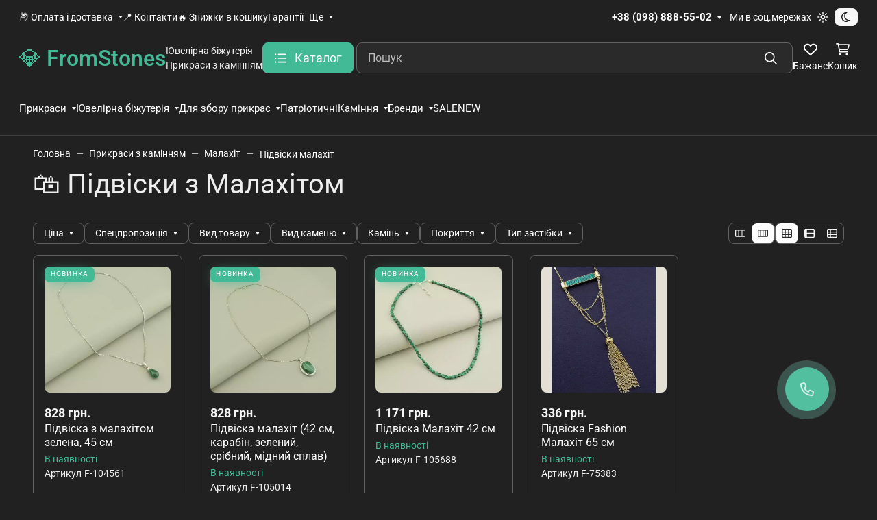

--- FILE ---
content_type: application/javascript; charset=utf-8
request_url: https://fromstones.com/wa-apps/shop/plugins/smartfilters/js/theme.filters.min.js?v1.1.0
body_size: 893
content:
!function(b,u){b.smartfiltersTheme=function(e,a){var r,c=this;function h(e){window.console&&console.log("$.smartfiltersTheme:",e)}c.filters=e,c.o=b.extend({parentLabelSelector:"label",parentParamSelector:".filter-param,p"},a),c.$form=(r=!1,b.each(c.filters,function(e,a){if(!r||!r.length)return r=b('[name^="'+e+'"]').closest("form"),!1}),!(!r||!r.length)&&r),c.$form?setTimeout(function(){var a,t,s,l,n,i,o,d,m,f,p;b.each(c.filters,function(e,r){if((a=c.$form.find('input[name="'+e+'[]"]')).length)i=a.closest(c.o.parentParamSelector),r.disabled&&!b.isEmptyObject(r.disabled)?(a.each(function(e,a){t=b(a),n=t.val(),l=r.disabled.hasOwnProperty(n)&&r.disabled[n]||!r.values.hasOwnProperty(n),t.prop("disabled",l).trigger("refresh"),s=l?"add":"remove",t.closest(c.o.parentLabelSelector)[s+"Class"]("sf-label-disabled")}),s=a.filter(":not(:disabled)").length?"remove":"add",i[s+"Class"]("sf-param-disabled")):(a.prop("disabled",!1).trigger("refresh"),a.closest(c.o.parentLabelSelector).removeClass("sf-label-disabled"),i.removeClass("sf-param-disabled"));else if(r.hasOwnProperty("nmin")||r.hasOwnProperty("nmax")){if(o=c.$form.find('input[name="'+e+("price"!==e?"[min]":"_min")+'"]'),d=c.$form.find('input[name="'+e+("price"!==e?"[max]":"_max")+'"]'),r.hasOwnProperty("nmin")&&r.hasOwnProperty("nmax")&&(r.nmin=Math.floor(r.nmin),r.nmax=Math.ceil(r.nmax),i=d.closest(c.o.parentParamSelector),m=i.find(".ui-slider"),"price"===e&&(h(i),h("$slider.length "+m.length)),m.length))try{f=m.slider("option","values"),o.prop("placeholder",r.nmin),d.prop("placeholder",r.nmax),"NaN"!==(p=parseFloat(o.val())).toString()?p>r.nmax?(f[0]=r.nmax,o.val(f[0])):f[0]=p:(d.val(""),f[0]=r.nmin),"NaN"!==(p=parseFloat(d.val())).toString()?p<r.nmin?(f[1]=r.nmin,d.val(f[1])):f[1]=p:(d.val(""),f[1]=r.nmax),m.slider("option","values",f)}catch(e){h(e)}}else(a=c.$form.find('select[name="'+e+'[]"]'))&&a.length&&(i=a.closest(c.o.parentParamSelector),a=a.find("option"),r.disabled&&!b.isEmptyObject(r.disabled)?(a.each(function(e,a){t=b(a),n=t.prop("value"),console.log(n),l=r.disabled.hasOwnProperty(n)&&r.disabled[n]||!r.values.hasOwnProperty(n),t.prop("disabled",l).trigger("refresh")}),s=a.filter(":not(:disabled)").length?"remove":"add",i[s+"Class"]("sf-param-disabled")):(a.prop("disabled",!1).trigger("refresh"),i.removeClass("sf-param-disabled")),a.closest("select").trigger("refresh"))}),b(u).data("smartfilters-event")||b(u).data("smartfilters-event",function(e,a,r){!/data-smartfilters-data/.test(a.responseText)||(a=b("<div>").html(a.responseText).find("[data-smartfilters-data]:first")).length&&(a=a.text(),a=b.parseJSON(a),c.filters=a,b.smartfiltersTheme(a,c.o))}),b(u).unbind("ajaxSuccess",b(u).data("smartfilters-event")),b(u).bind("ajaxSuccess",b(u).data("smartfilters-event"))},1e3):b.smartfiltersTheme.log("$.smartfiltersTheme fail: form not found")}}(jQuery,document);